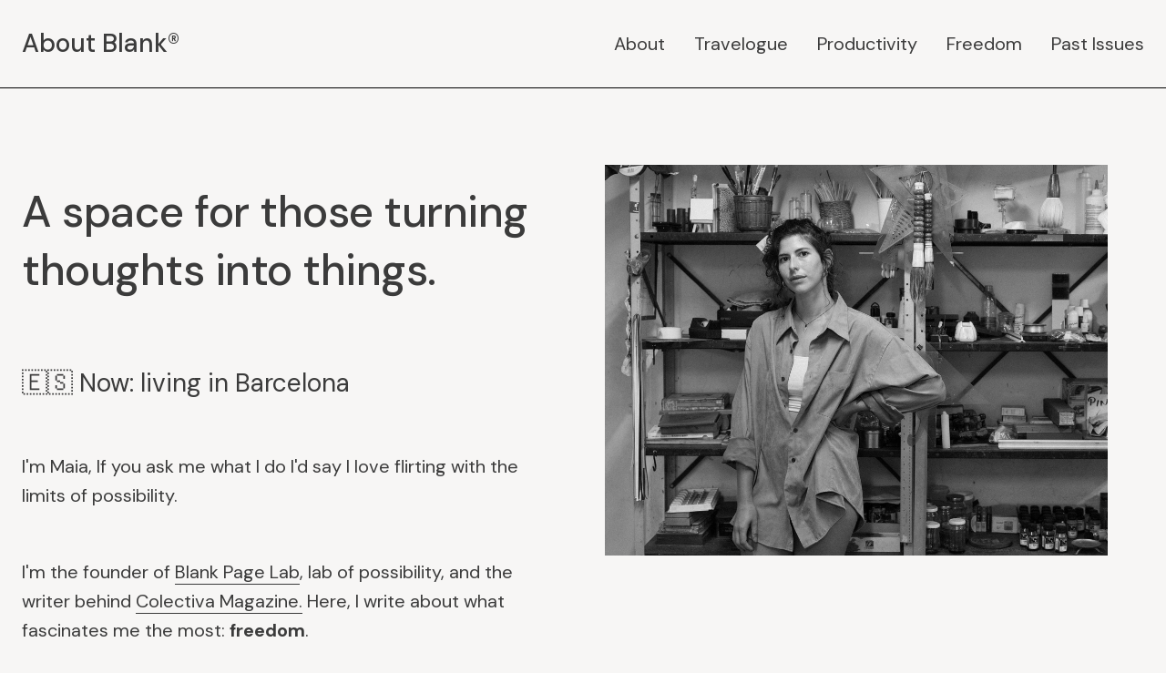

--- FILE ---
content_type: text/html; charset=utf-8
request_url: https://www.aboutblank.blog/
body_size: 13259
content:
<!doctype html>
<html lang='en'>

  <head>
  <meta charset='utf-8'>
  <title>About Blank® – by Maia Benaim</title>
  <meta name='viewport' content='width=device-width, initial-scale=1.0'>

  <link rel='preconnect' href='https://fonts.gstatic.com'>
<link rel='preconnect' href='https://fonts.gstatic.com' crossorigin>

<link rel='preload' as='style' href='https://fonts.googleapis.com/css2?family=DM+Sans:ital,wght@0,400;0,500;0,700;1,400;1,500;1,700&display=swap'>
<link rel='stylesheet' href='https://fonts.googleapis.com/css2?family=DM+Sans:ital,wght@0,400;0,500;0,700;1,400;1,500;1,700&display=swap' media='print' onload="this.media='all'">  <style>
@charset "UTF-8";/*! modern-normalize v1.1.0 | MIT License | https://github.com/sindresorhus/modern-normalize */*,::after,::before{box-sizing:border-box}html{-moz-tab-size:4;tab-size:4}html{line-height:1.15;-webkit-text-size-adjust:100%}body{margin:0}body{font-family:system-ui,-apple-system,'Segoe UI',Roboto,Helvetica,Arial,sans-serif,'Apple Color Emoji','Segoe UI Emoji'}hr{height:0;color:inherit}abbr[title]{text-decoration:underline dotted}b,strong{font-weight:bolder}code,kbd,pre,samp{font-family:ui-monospace,SFMono-Regular,Consolas,'Liberation Mono',Menlo,monospace;font-size:1em}small{font-size:80%}sub,sup{font-size:75%;line-height:0;position:relative;vertical-align:baseline}sub{bottom:-.25em}sup{top:-.5em}table{text-indent:0;border-color:inherit}button,input,optgroup,select,textarea{font-family:inherit;font-size:100%;line-height:1.15;margin:0}button,select{text-transform:none}[type=button],[type=reset],[type=submit],button{-webkit-appearance:button}::-moz-focus-inner{border-style:none;padding:0}:-moz-focusring{outline:1px dotted ButtonText}:-moz-ui-invalid{box-shadow:none}legend{padding:0}progress{vertical-align:baseline}::-webkit-inner-spin-button,::-webkit-outer-spin-button{height:auto}[type=search]{-webkit-appearance:textfield;outline-offset:-2px}::-webkit-search-decoration{-webkit-appearance:none}::-webkit-file-upload-button{-webkit-appearance:button;font:inherit}summary{display:list-item}:root{--space-2:2px;--space-4:4px;--space-8:8px;--space-12:12px;--space-16:16px;--space-20:20px;--space-24:24px;--space-32:32px;--space-40:40px;--space-48:48px;--space-56:56px;--space-64:64px;--space-80:80px;--space-96:96px;--space-128:128px}:root{--font-size-small:16px;--line-height-small:1.5;--font-size-base:20px;--line-height-base:1.6;--font-size-large:28px;--line-height-large:1.4285714286;--font-size-xLarge:48px;--line-height-xLarge:1.3333333333;--line-height-tight:1;--font-weight-normal:400;--font-weight-medium:500;--font-weight-bold:700;--font-letter-space:1.6px;--font-letter-space-negative:-.5px;--font-family:"DM Sans",-apple-system,BlinkMacSystemFont,"Segoe UI",Helvetica,Arial,sans-serif}:root{--grid-width:1280px;--grid-gap:var(--space-48);--grid-margin:var(--space-24)}:root{--border-width:.5px;--border-style:solid}:root{--border-radius:var(--space-4);--border-radius-pill:var(--space-40);--border-radius-circle:50%}:root{--focus-outline-size:var(--space-2);--focus-outline-style:solid;--focus-outline-offset:var(--space-2);--focus-outline-color:currentColor}:root{--ratio-1:1;--ratio-3x2:3/2;--ratio-16x9:16/9}:root{--motion-duration-slow:.5s;--motion-duration-fast:.25s}:root{--html-symbol-divider:"✺";--html-symbol-checkmark:"✓";--html-symbol-multiplication:"✕";--html-symbol-emDash:"—";--html-symbol-space:" "}:root{--content-width:708px;--content-flow:var(--space-32)}:root{--color-text-button:var(--color-text-primary);--color-border-button:var(--color-text-primary);--color-background-button:transparent;--color-text-button-hover:var(--color-background-primary);--color-background-button-hover:var(--color-text-primary)}:root{--color-headerCard-light:#FFF;--color-headerCard-dark:#000;--color-text-headerCardStyleLight:var(--color-headerCard-dark);--color-background-headerCardStyleLight:var(--color-headerCard-light);--color-text-button-headerCardStyleLight:var(--color-headerCard-dark);--color-border-button-headerCardStyleLight:var(--color-headerCard-dark);--color-background-button-headerCardStyleLight:var(--color-headerCard-light);--color-text-button-hover-headerCardStyleLight:var(--color-headerCard-light);--color-background-button-hover-headerCardStyleLight:var(--color-headerCard-dark);--color-text-headerCardStyleDark:var(--color-headerCard-light);--color-background-headerCardStyleDark:var(--color-headerCard-dark);--color-text-button-headerCardStyleDark:var(--color-headerCard-light);--color-border-button-headerCardStyleDark:var(--color-headerCard-light);--color-background-button-headerCardStyleDark:var(--color-headerCard-dark);--color-text-button-hover-headerCardStyleDark:var(--color-headerCard-dark);--color-background-button-hover-headerCardStyleDark:var(--color-headerCard-light);--color-text-headerCardStyleAccent:var(--color-headerCard-light);--color-background-headerCardStyleAccent:var(--ghost-accent-color);--color-text-button-headerCardStyleAccent:var(--color-headerCard-light);--color-border-button-headerCardStyleAccent:var(--color-headerCard-light);--color-background-button-headerCardStyleAccent:var(--ghost-accent-color);--color-text-button-hover-headerCardStyleAccent:var(--ghost-accent-color);--color-background-button-hover-headerCardStyleAccent:var(--color-headerCard-light);--color-text-headerCardStyleImage:var(--color-headerCard-light);--color-background-headerCardStyleImage:var(--color-headerCard-dark);--color-text-button-headerCardStyleImage:var(--color-headerCard-light);--color-border-button-headerCardStyleImage:var(--color-headerCard-light);--color-background-button-headerCardStyleImage:var(--color-headerCard-dark);--color-text-button-hover-headerCardStyleImage:var(--color-headerCard-dark);--color-background-button-hover-headerCardStyleImage:var(--color-headerCard-light)}code[class*=language-],pre[class*=language-]{color:#000;background:0 0;text-shadow:0 1px #fff;font-family:Consolas,Monaco,"Andale Mono","Ubuntu Mono",monospace;font-size:1em;text-align:left;white-space:pre;word-spacing:normal;word-break:normal;word-wrap:normal;line-height:1.5;-moz-tab-size:4;-o-tab-size:4;tab-size:4;-webkit-hyphens:none;-ms-hyphens:none;hyphens:none}code[class*=language-] ::-moz-selection,code[class*=language-]::-moz-selection,pre[class*=language-] ::-moz-selection,pre[class*=language-]::-moz-selection{text-shadow:none;background:#b3d4fc}code[class*=language-] ::-moz-selection,code[class*=language-]::-moz-selection,pre[class*=language-] ::-moz-selection,pre[class*=language-]::-moz-selection{text-shadow:none;background:#b3d4fc}code[class*=language-] ::selection,code[class*=language-]::selection,pre[class*=language-] ::selection,pre[class*=language-]::selection{text-shadow:none;background:#b3d4fc}@media print{code[class*=language-],pre[class*=language-]{text-shadow:none}}pre[class*=language-]{padding:1em;margin:.5em 0;overflow:auto}:not(pre)>code[class*=language-],pre[class*=language-]{background:#f5f2f0}:not(pre)>code[class*=language-]{padding:.1em;border-radius:.3em;white-space:normal}.token.cdata,.token.comment,.token.doctype,.token.prolog{color:#708090}.token.punctuation{color:#999}.token.namespace{opacity:.7}.token.boolean,.token.constant,.token.deleted,.token.number,.token.property,.token.symbol,.token.tag{color:#905}.token.attr-name,.token.builtin,.token.char,.token.inserted,.token.selector,.token.string{color:#690}.language-css .token.string,.style .token.string,.token.entity,.token.operator,.token.url{color:#9a6e3a;background:hsla(0,0%,100%,.5)}.token.atrule,.token.attr-value,.token.keyword{color:#07a}.token.class-name,.token.function{color:#dd4a68}.token.important,.token.regex,.token.variable{color:#e90}.token.bold,.token.important{font-weight:700}.token.italic{font-style:italic}.token.entity{cursor:help}body .fslightbox-image-wrap{display:block}body .fslightbox-container{font-family:var(--font-family);background:var(--color-background-primary)}body .fslightbox-nav{height:var(--space-48)}body .fslightbox-toolbar{right:var(--space-12)}body [data-fslightbox] img{cursor:zoom-in}body .fslightbox-invalid-file-wrapper{color:var(--color-text-secondary)}body .fslightbox-slide-number-container{left:var(--space-12);font-size:var(--font-size-small);color:var(--color-text-secondary)}body .fslightbox-slash{background:var(--color-text-secondary)}body .fslightbox-toolbar>.fslightbox-toolbar-button:first-child{display:none}body .fslightbox-svg-path{fill:var(--color-text-secondary)}body .fslightbox-toolbar{background:var(--color-background-primary)}body .fslightbox-toolbar:hover .fslightbox-svg-path{fill:var(--color-text-secondary)}body .fslightbox-slide-btn{background:var(--color-background-primary)}body .fslightbox-slide-btn-container{padding-left:var(--space-16)}body .fslightbox-slide-btn-container:hover .fslightbox-svg-path{fill:var(--color-text-secondary)}body .fslightbox-slide-btn-container-next{padding-right:var(--space-16)}:where(body,h1,h2,h3,h4,h5,h6,blockquote,p,pre,dl,dd,ol,ul,figure,hr,fieldset,legend){margin:0;padding:0}li>ol,li>ul{margin-bottom:0}table{border-collapse:collapse;border-spacing:0}:is(a,button,input,textarea,summary):focus-visible{outline:var(--focus-outline-size) var(--focus-outline-style) var(--focus-outline-color);outline-offset:var(--focus-outline-offset)}@media (prefers-reduced-motion:reduce){*{-webkit-animation:none;animation:none;transition:none}}.o-grid{margin:auto;display:grid;grid-gap:var(--grid-gap);max-width:var(--grid-width);padding:0 var(--grid-margin)}@media (min-width:40em){.o-grid--2-columns{grid-template-columns:repeat(2,minmax(0,1fr))}}@media (min-width:40em){.o-grid--3-columns{grid-template-columns:repeat(2,minmax(0,1fr))}}@media (min-width:64em){.o-grid--3-columns{grid-template-columns:repeat(3,minmax(0,1fr))}}@media (min-width:40em){.o-grid--4-columns{grid-template-columns:repeat(2,minmax(0,1fr))}}@media (min-width:64em){.o-grid--4-columns{grid-template-columns:repeat(4,minmax(0,1fr))}}.u-font-size-small{font-size:var(--font-size-small);line-height:var(--line-height-small)}.u-font-size-base{font-size:var(--font-size-base);line-height:var(--line-height-base)}.u-font-size-large{font-size:var(--font-size-large);line-height:var(--line-height-large)}.u-font-size-xLarge{font-size:var(--font-size-xLarge);line-height:var(--line-height-xLarge)}.u-font-weight-normal{font-weight:var(--font-weight-normal)}.u-font-weight-medium{font-weight:var(--font-weight-medium)}.u-font-weight-bold{font-weight:var(--font-weight-bold)}.kg-header-card-header,.u-font-heading{font-size:var(--font-size-large);line-height:var(--line-height-large);font-weight:var(--font-weight-medium)}@media (min-width:64em){.kg-header-card-header,.u-font-heading{font-size:var(--font-size-xLarge);line-height:var(--line-height-xLarge);letter-spacing:var(--font-letter-space-negative)}}.kg-header-card-subheader,.u-font-subHeading{font-size:var(--font-size-large);line-height:var(--line-height-large);font-weight:var(--font-weight-normal)}@media (min-width:64em){.kg-header-card-subheader,.u-font-subHeading{font-size:var(--font-size-large);line-height:var(--line-height-large)}}.u-font-uppercase{text-transform:uppercase}.u-font-letter-space{letter-spacing:var(--font-letter-space)}.u-link{background-image:linear-gradient(CurrentColor,CurrentColor);background-position:left bottom;background-repeat:no-repeat;background-size:100% var(--border-width)}.u-link:hover{background-size:0}.u-link:focus-visible{background-size:0}.u-align-auto{margin:auto}.u-align-center{text-align:center}.u-color-text-brand{color:var(--ghost-accent-color)}.u-color-text-secondary{color:var(--color-text-secondary)}.u-color-background-secondary{background-color:var(--color-background-secondary)}.u-drop-cap-large:first-letter,.u-drop-cap-small:first-letter{float:left;margin-top:13px;margin-right:var(--space-8)}.u-drop-cap-small::first-letter{font-size:60px;line-height:42px}.u-drop-cap-large::first-letter{font-size:106px;line-height:74px}.js-on .lazyload,.js-on .lazyloading{opacity:0}.js-on .lazyloaded{opacity:1;transition:opacity var(--motion-duration-slow) ease}.u-hidden{display:none}.u-block{display:block}.u-screenreader{position:absolute;width:1px;height:1px;padding:0;margin:-1px;overflow:hidden;clip:rect(0 0 0 0);border:0}.u-mt-8{margin-top:var(--space-8)}.u-mr-8{margin-right:var(--space-8)}.u-mt-16{margin-top:var(--space-16)}.u-p-32{padding:var(--space-32)}.u-plain-list{margin:0;padding:0;list-style:none}body,html{height:100%}body{font-family:var(--font-family);font-size:var(--font-size-base);line-height:var(--line-height-base);font-weight:var(--font-weight-normal);direction:ltr;color:var(--color-text-primary);background-color:var(--color-background-primary);-webkit-font-smoothing:antialiased;-moz-osx-font-smoothing:grayscale}a{color:inherit;text-decoration:none}dd,ol,ul{margin-left:var(--space-16)}img{height:auto;display:block;max-width:100%;font-style:italic}hr{line-height:var(--line-height-tight);border:0;height:auto;display:flex;justify-content:center}hr:before{color:var(--color-text-secondary);content:var(--html-symbol-divider)}:where(h1,h2,h3,strong){font-weight:var(--font-weight-medium)}:where(h1){font-size:var(--font-size-xLarge);line-height:var(--line-height-xLarge)}:where(h1)+h2,:where(h1)+h3{margin-top:var(--space-16)}:where(h2){font-size:var(--font-size-large);line-height:var(--line-height-large)}:where(h2)+h3{margin-top:var(--space-16)}:where(h3){font-size:var(--font-size-base);line-height:var(--line-height-base)}.kg-blockquote-alt,blockquote{font-size:var(--font-size-large);line-height:var(--line-height-large);font-weight:var(--font-weight-medium);padding:0;position:relative;quotes:"“" "”"}.kg-blockquote-alt:before,blockquote:before{content:open-quote;position:absolute;transform:translate3d(-100%,0,0)}li code,p code{padding:var(--space-4) var(--space-8);border-radius:var(--border-radius);border:var(--border-width) var(--border-style) var(--color-border);background-color:var(--color-background-secondary)}code,code[class*=language-]{font-size:var(--font-size-small);line-height:var(--line-height-small);text-shadow:none;color:var(--color-text-primary)}.kg-code-card,pre,pre[class*=language-]{width:100%;overflow-x:auto;border-radius:var(--border-radius)}pre,pre[class*=language-]{margin-bottom:0;margin-top:var(--content-flow);padding:var(--space-32);background-color:var(--color-background-secondary)}.kg-code-card pre{margin-top:0}.token.operator{background-color:transparent}input[type=color],input[type=date],input[type=datetime-local],input[type=datetime],input[type=email],input[type=month],input[type=number],input[type=password],input[type=search],input[type=tel],input[type=text],input[type=time],input[type=url],input[type=week],select,textarea{font-family:var(--font-family);font-size:var(--font-size-base);line-height:var(--line-height-tight);font-weight:var(--font-weight-normal);width:100%;display:block;border:none;color:var(--color-text-primary);padding:var(--space-16) var(--space-24);border-radius:var(--border-radius);background:0 0;box-shadow:inset 0 0 0 var(--space-2) var(--color-text-primary)}input[type=color]::-moz-placeholder,input[type=date]::-moz-placeholder,input[type=datetime-local]::-moz-placeholder,input[type=datetime]::-moz-placeholder,input[type=email]::-moz-placeholder,input[type=month]::-moz-placeholder,input[type=number]::-moz-placeholder,input[type=password]::-moz-placeholder,input[type=search]::-moz-placeholder,input[type=tel]::-moz-placeholder,input[type=text]::-moz-placeholder,input[type=time]::-moz-placeholder,input[type=url]::-moz-placeholder,input[type=week]::-moz-placeholder,select::-moz-placeholder,textarea::-moz-placeholder{opacity:1;color:var(--color-text-secondary)}input[type=color]:-ms-input-placeholder,input[type=date]:-ms-input-placeholder,input[type=datetime-local]:-ms-input-placeholder,input[type=datetime]:-ms-input-placeholder,input[type=email]:-ms-input-placeholder,input[type=month]:-ms-input-placeholder,input[type=number]:-ms-input-placeholder,input[type=password]:-ms-input-placeholder,input[type=search]:-ms-input-placeholder,input[type=tel]:-ms-input-placeholder,input[type=text]:-ms-input-placeholder,input[type=time]:-ms-input-placeholder,input[type=url]:-ms-input-placeholder,input[type=week]:-ms-input-placeholder,select:-ms-input-placeholder,textarea:-ms-input-placeholder{opacity:1;color:var(--color-text-secondary)}input[type=color]::placeholder,input[type=date]::placeholder,input[type=datetime-local]::placeholder,input[type=datetime]::placeholder,input[type=email]::placeholder,input[type=month]::placeholder,input[type=number]::placeholder,input[type=password]::placeholder,input[type=search]::placeholder,input[type=tel]::placeholder,input[type=text]::placeholder,input[type=time]::placeholder,input[type=url]::placeholder,input[type=week]::placeholder,select::placeholder,textarea::placeholder{opacity:1;color:var(--color-text-secondary)}table{font-size:var(--font-size-small);line-height:var(--line-height-small);width:100%;max-width:100%;background-color:var(--color-background-secondary)}table caption{padding:var(--space-16);border-style:var(--border-style);border-width:var(--border-width) var(--border-width) 0 var(--border-width);border-color:var(--color-border);background-color:var(--color-background-secondary)}table td,table th{text-align:left;padding:var(--space-16);white-space:nowrap;border:var(--border-width) var(--border-style) var(--color-border)}table tbody+tbody{border-top:var(--border-width) var(--border-style) var(--color-border)}.responsive-table{display:block;width:100%;overflow-x:auto;word-break:initial}:lang(ar) *{letter-spacing:initial}.c-skip{position:absolute;top:calc(var(--space-96) * -1);left:var(--space-32);padding:var(--space-4) var(--space-16);background-color:var(--color-background-primary)}.c-skip:focus{z-index:10;top:var(--space-32)}.c-header{padding:var(--space-32) 0;margin-bottom:var(--space-32);border-bottom:var(--border-width) var(--border-style) var(--color-border)}@media (min-width:64em){.c-header{margin-bottom:var(--space-64)}}.c-header__inner{display:flex;align-items:center;position:relative}.c-logo{margin-right:var(--space-32)}.c-logo__link{font-size:var(--font-size-large);line-height:var(--line-height-tight);font-weight:var(--font-weight-medium);display:block}.c-logo__img{max-height:var(--space-40)}@media (max-width:63.99em){.c-nav-wrap{display:flex;align-items:center;flex-direction:column;position:fixed;inset:0;z-index:10;width:100%;height:100vh;padding:var(--space-32) var(--grid-margin);background-color:var(--color-background-secondary);opacity:0;visibility:hidden;transform:scale(.96)}.c-nav-wrap.is-active{opacity:1;visibility:visible;transform:scale(1);transition:all var(--motion-duration-fast) cubic-bezier(.694,0,.335,1)}}@media (min-width:64em){.c-nav-wrap{display:block;flex:2;display:flex;align-items:center;justify-content:flex-end}}@media (max-width:63.99em){.c-nav{width:100%;padding-right:var(--space-40)}}@media (min-width:64em){.c-nav{display:flex;align-items:center;justify-content:flex-end}}@media (min-width:64em){.c-nav__item:not(:last-child){margin-right:var(--space-32)}}@media (max-width:63.99em){.c-nav__item{margin-bottom:var(--space-16)}}@media (max-width:63.99em){.c-nav__link{display:block}}.c-nav__link--current{background-image:linear-gradient(CurrentColor,CurrentColor);background-position:left bottom;background-repeat:no-repeat;background-size:100% var(--border-width)}.c-nav__link--current:hover{background-size:0}.c-nav__link--current:focus-visible{background-size:0}.home-template .c-nav__link--current:after{border-bottom-color:transparent}.c-nav__link:hover{background-image:linear-gradient(CurrentColor,CurrentColor);background-position:left bottom;background-repeat:no-repeat;background-size:100% var(--border-width)}.c-nav-toggle{position:absolute;right:0;z-index:10;height:var(--space-16);width:var(--space-24);cursor:pointer}@media (min-width:64em){.c-nav-toggle{display:none}}.c-nav-toggle__icon{position:absolute;left:0;height:1px;width:var(--space-24);background:var(--color-text-primary);cursor:pointer}.c-nav-toggle__icon:after,.c-nav-toggle__icon:before{content:"";display:block;height:100%;background-color:inherit}.c-nav-toggle__icon:before{transform:translateY(16px)}.c-nav-toggle__icon:after{transform:translateY(7px)}.c-nav-toggle--close .c-nav-toggle__icon{height:2px;background-color:transparent}.c-nav-toggle--close .c-nav-toggle__icon:after,.c-nav-toggle--close .c-nav-toggle__icon:before{position:relative;visibility:visible;background:var(--color-text-primary)}.c-nav-toggle--close .c-nav-toggle__icon:before{top:9px;transform:rotate(-45deg)}.c-nav-toggle--close .c-nav-toggle__icon:after{top:7px;transform:rotate(45deg)}.c-author__media{width:var(--space-96);height:var(--space-96);border-radius:var(--border-radius-circle);background-color:var(--color-background-secondary)}.c-author__image{-o-object-fit:cover;object-fit:cover;width:var(--space-96);height:var(--space-96);min-width:var(--space-96);border-radius:var(--border-radius-circle)}.c-btn,.c-content .kg-product-card .kg-product-card-button,.kg-btn,.kg-btn-accent,.kg-header-card-button{--focus-outline-offset:calc(var(--space-4) * -1);font-family:var(--font-family);font-size:var(--font-size-base);line-height:var(--line-height-tight);font-weight:var(--font-weight-normal);display:inline-block;height:auto;width:-webkit-fit-content;width:-moz-fit-content;width:fit-content;min-width:-webkit-fit-content;min-width:-moz-fit-content;min-width:fit-content;text-align:center;text-transform:initial;border:none;cursor:pointer;overflow:hidden;padding:var(--space-16) var(--space-24);border-radius:var(--border-radius);color:var(--color-text-button);background-color:var(--color-background-button);box-shadow:inset 0 0 0 var(--space-2) var(--color-border-button)}.c-btn:is(:hover,:active,:focus),.c-content .kg-product-card .kg-product-card-button:is(:hover,:active,:focus),.kg-btn-accent:is(:hover,:active,:focus),.kg-btn:is(:hover,:active,:focus),.kg-header-card-button:is(:hover,:active,:focus){color:var(--color-text-button-hover);background-color:var(--color-background-button-hover)}.c-btn--disabled{opacity:.5;cursor:not-allowed}.c-btn--full{width:100%}.c-btn--small{padding:var(--space-12) var(--space-16)}.c-btn--fit-content{width:-webkit-fit-content;width:-moz-fit-content;width:fit-content}.c-btn--loading,.c-btn.loading,.c-content .kg-product-card .c-subscribe-form .kg-product-card-button,.c-content .kg-product-card .loading.kg-product-card-button,.c-subscribe-form .c-btn,.c-subscribe-form .c-content .kg-product-card .kg-product-card-button,.c-subscribe-form .kg-btn,.c-subscribe-form .kg-btn-accent,.c-subscribe-form .kg-header-card-button,.loading.kg-btn,.loading.kg-btn-accent,.loading.kg-header-card-button{display:flex;align-items:center;justify-content:center}@-webkit-keyframes spin{0%{transform:rotate(0)}100%{transform:rotate(360deg)}}@keyframes spin{0%{transform:rotate(0)}100%{transform:rotate(360deg)}}.c-btn--loading:after,.c-btn.loading:after,.c-content .kg-product-card .c-subscribe-form .kg-product-card-button:after,.c-content .kg-product-card .loading.kg-product-card-button:after,.c-subscribe-form .c-btn:after,.c-subscribe-form .c-content .kg-product-card .kg-product-card-button:after,.c-subscribe-form .kg-btn-accent:after,.c-subscribe-form .kg-btn:after,.c-subscribe-form .kg-header-card-button:after,.loading.kg-btn-accent:after,.loading.kg-btn:after,.loading.kg-header-card-button:after{margin-left:var(--space-12);content:"";display:block;height:var(--space-16);width:var(--space-16);border-width:1px;border-style:var(--border-style);border-top-color:transparent;border-right-color:transparent;border-bottom-color:var(--color-text-primary);border-left-color:var(--color-text-primary);border-radius:var(--border-radius-circle);-webkit-animation:spin var(--motion-duration-slow) infinite linear;animation:spin var(--motion-duration-slow) infinite linear}.c-btn--loading:is(:hover,:active,:focus):after,.c-btn.loading:is(:hover,:active,:focus):after,.c-content .kg-product-card .c-subscribe-form .kg-product-card-button:is(:hover,:active,:focus):after,.c-content .kg-product-card .loading.kg-product-card-button:is(:hover,:active,:focus):after,.c-subscribe-form .c-btn:is(:hover,:active,:focus):after,.c-subscribe-form .c-content .kg-product-card .kg-product-card-button:is(:hover,:active,:focus):after,.c-subscribe-form .kg-btn-accent:is(:hover,:active,:focus):after,.c-subscribe-form .kg-btn:is(:hover,:active,:focus):after,.c-subscribe-form .kg-header-card-button:is(:hover,:active,:focus):after,.loading.kg-btn-accent:is(:hover,:active,:focus):after,.loading.kg-btn:is(:hover,:active,:focus):after,.loading.kg-header-card-button:is(:hover,:active,:focus):after{border-bottom-color:var(--color-background-primary);border-left-color:var(--color-background-primary)}.c-content{display:flex;align-items:center;flex-direction:column;margin:0 auto;padding:0 var(--grid-margin);max-width:var(--content-width)}.c-content--no-margin{padding:0}.c-content--no-margin :is(video,.kg-image,.kg-header-card,.kg-width-wide){width:100%}.c-content>*{min-width:100%}.c-content>*+*{margin-top:var(--content-flow)}.c-content :where(h1,h2,h3)+*{margin-top:calc(var(--content-flow)/ 2)}.c-content a:not([class]){background-image:linear-gradient(CurrentColor,CurrentColor);background-position:left bottom;background-repeat:no-repeat;background-size:100% var(--border-width)}.c-content a:not([class]):hover{background-size:0}.c-content a:not([class]):focus-visible{background-size:0}.c-content :where(hr){margin:var(--content-flow) 0}.c-content :where(hr)+*{margin-top:0}.c-content :is(dd,ol,ul){padding-left:var(--space-16);padding-right:var(--space-16)}.c-content .gh-post-upgrade-cta{display:none;visibility:hidden}.c-section{margin-top:var(--space-64);padding-top:var(--space-64);border-top:var(--border-width) var(--border-style) var(--color-border)}@media (min-width:64em){.c-section{margin-top:var(--space-96);padding-top:var(--space-96)}}.c-section-headline{display:flex;align-content:center;align-items:center;justify-content:space-between;margin-bottom:var(--space-32)}.c-section-headline__title{font-size:var(--font-size-large);line-height:var(--line-height-large);font-weight:var(--font-weight-normal);text-transform:uppercase;letter-spacing:var(--font-letter-space)}.c-page-header{margin-bottom:var(--space-32)}@media (min-width:64em){.c-page-header{margin-bottom:var(--space-64)}}.c-page-header__meta{display:flex;margin-top:var(--space-8)}.c-page-header__author{font-size:var(--font-size-small);line-height:var(--line-height-small);color:var(--color-text-secondary)}.c-page-header__author a{background-image:linear-gradient(CurrentColor,CurrentColor);background-position:left bottom;background-repeat:no-repeat;background-size:100% var(--border-width)}.c-page-header__author a:hover{background-size:0}.c-page-header__author a:focus-visible{background-size:0}.c-page-header__author:after{content:var(--html-symbol-space) var(--html-symbol-emDash) var(--html-symbol-space)}.c-page-header__date{font-size:var(--font-size-small);line-height:var(--line-height-small);color:var(--color-text-secondary)}.c-page-header__tags{font-size:var(--font-size-small);line-height:var(--line-height-small);margin-top:var(--space-16);color:var(--color-text-secondary)}.c-page-header__tags a{background-image:linear-gradient(CurrentColor,CurrentColor);background-position:left bottom;background-repeat:no-repeat;background-size:100% var(--border-width)}.c-page-header__tags a:hover{background-size:0}.c-page-header__tags a:focus-visible{background-size:0}.c-feature-image-figure{width:-webkit-fit-content;width:-moz-fit-content;width:fit-content;position:sticky;top:var(--space-96);align-self:start;background-color:var(--color-background-secondary)}@media (min-width:64em){.c-feature-image-figure{margin-left:auto}}.c-feature-image-caption{width:100%;padding-top:var(--space-8);color:var(--color-text-secondary);background-color:var(--color-background-primary);font-size:var(--font-size-small);line-height:var(--line-height-small)}.c-feature-image-caption a{background-image:linear-gradient(CurrentColor,CurrentColor);background-position:left bottom;background-repeat:no-repeat;background-size:100% var(--border-width)}.c-feature-image-caption a:hover{background-size:0}.c-feature-image-caption a:focus-visible{background-size:0}.c-subscribe-form .c-alert{display:none}.c-content .kg-product-card .c-subscribe-form .kg-product-card-button:after,.c-subscribe-form .c-btn:after,.c-subscribe-form .c-content .kg-product-card .kg-product-card-button:after,.c-subscribe-form .kg-btn-accent:after,.c-subscribe-form .kg-btn:after,.c-subscribe-form .kg-header-card-button:after{display:none}.c-content .kg-product-card .c-subscribe-form.loading .kg-product-card-button:after,.c-subscribe-form.loading .c-btn:after,.c-subscribe-form.loading .c-content .kg-product-card .kg-product-card-button:after,.c-subscribe-form.loading .kg-btn-accent:after,.c-subscribe-form.loading .kg-btn:after,.c-subscribe-form.loading .kg-header-card-button:after{display:block}.c-subscribe-form.error .c-alert--error,.c-subscribe-form.invalid .c-alert--invalid,.c-subscribe-form.success .c-alert--success{display:block}@media (min-width:40em){.c-form-group{display:flex}}@media (max-width:39.99em){.c-form-group__btn{width:100%}}@media (min-width:40em){.c-form-group__btn{flex:3;margin-left:var(--space-16)}}@media (max-width:39.99em){.c-form-group__input{margin-bottom:var(--space-16)}}.c-alert{font-size:var(--font-size-small);line-height:var(--line-height-small);margin-top:var(--space-16)}.c-alert:empty{display:none}.c-alert:before{font-weight:var(--font-weight-medium);margin-right:var(--space-8)}.c-alert--success:before{content:var(--html-symbol-checkmark)}.c-alert--error:before,.c-alert--invalid:before{content:var(--html-symbol-multiplication)}.c-footer{position:sticky;top:100vh;padding:var(--space-64) 0;margin-top:var(--space-64);background-color:var(--color-background-secondary)}@media (min-width:64em){.c-footer{padding:var(--space-96) 0;margin-top:var(--space-96)}}.c-footer>*+*{margin-top:var(--content-flow)}.c-footer-nav{display:flex;flex-wrap:wrap;justify-content:center;grid-gap:var(--space-24)}@media (min-width:64em){.c-footer-nav{grid-gap:var(--space-32)}}.c-footer-nav li:not(:last-child){margin:0}.c-footer-nav a{background-image:linear-gradient(CurrentColor,CurrentColor);background-position:left bottom;background-repeat:no-repeat;background-size:100% var(--border-width)}.c-footer-nav a:hover{background-size:0}.c-footer-nav a:focus-visible{background-size:0}.c-footer-copy{text-align:center;color:var(--color-text-secondary)}.c-footer-copy a{background-image:linear-gradient(CurrentColor,CurrentColor);background-position:left bottom;background-repeat:no-repeat;background-size:100% var(--border-width)}.c-footer-copy a:hover{background-size:0}.c-footer-copy a:focus-visible{background-size:0}.c-card-post{display:block;padding:var(--space-24);border-radius:var(--space-32);border:var(--border-width) var(--border-style) var(--color-border)}@media (min-width:64em){.c-card-post.large{padding:var(--space-32)}}.c-card-post__media{display:block;position:relative;border-radius:var(--space-16);margin-bottom:var(--space-16);aspect-ratio:var(--ratio-3x2);background-color:var(--color-background-secondary)}.c-card-post__image{position:absolute;inset:0;width:100%;height:100%;-o-object-fit:cover;object-fit:cover;border-radius:var(--space-16)}.c-card-post__meta{display:flex;margin-bottom:var(--space-8)}.c-card-post__tag{font-size:var(--font-size-small);line-height:var(--line-height-small);color:var(--color-text-secondary)}.c-card-post__tag:after{content:var(--html-symbol-space) var(--html-symbol-emDash) var(--html-symbol-space)}.c-card-post__date{font-size:var(--font-size-small);line-height:var(--line-height-small);color:var(--color-text-secondary)}.c-card-post__title{font-size:var(--font-size-base);line-height:var(--line-height-base);font-weight:var(--font-weight-medium)}@media (min-width:64em){.c-card-post__title.large{font-size:var(--font-size-large);line-height:var(--line-height-large)}}.c-card-post:hover{background-color:var(--color-background-secondary)}.c-card-post:hover .c-card-post__media{opacity:.9;transition:opacity var(--motion-duration-fast) linear}.c-card-highlight{display:block;text-align:center;padding:var(--space-32);border-radius:var(--space-32);border:var(--border-width) var(--border-style) var(--color-border)}.c-card-highlight__icon{font-size:var(--font-size-xLarge);line-height:var(--line-height-tight);display:block;margin-bottom:var(--space-16);color:var(--ghost-accent-color)}.c-card-highlight__title{font-size:var(--font-size-base);line-height:var(--line-height-base)}.c-card-highlight__description{font-size:var(--font-size-small);line-height:var(--line-height-small)}.c-card-highlight:hover{color:var(--color-text-primary);background-color:var(--color-background-secondary)}.c-card-highlight:hover .c-card-highlight__icon{color:var(--ghost-accent-color)}.kg-card figcaption{width:100%;padding-top:var(--space-8);color:var(--color-text-secondary);background-color:var(--color-background-primary);font-size:var(--font-size-small);line-height:var(--line-height-small)}.kg-card figcaption a{background-image:linear-gradient(CurrentColor,CurrentColor);background-position:left bottom;background-repeat:no-repeat;background-size:100% var(--border-width)}.kg-card figcaption a:hover{background-size:0}.kg-card figcaption a:focus-visible{background-size:0}.kg-width-wide{width:100%}@media (min-width:40em){.kg-width-wide{width:calc(100vw - calc(var(--grid-margin) * 2));max-width:calc(var(--grid-width) - calc(var(--grid-margin) * 2))}}.kg-width-full figcaption{padding-left:var(--space-16)}.kg-width-full :is(video,.kg-image){max-width:100vw}.c-content .kg-toggle-card{padding:0;border-radius:var(--border-radius);background-color:var(--color-background-secondary);box-shadow:inset 0 0 0 var(--border-width) var(--color-border)}.c-content .kg-toggle-card .kg-toggle-heading{align-items:center;padding:var(--space-32)}.c-content .kg-toggle-card h4.kg-toggle-heading-text{font-size:var(--font-size-base);line-height:var(--line-height-base);font-weight:var(--font-weight-bold)}.c-content .kg-toggle-card .kg-toggle-card-icon{margin-top:0}.c-content .kg-toggle-card .kg-toggle-heading svg{color:var(--color-text-primary)}.c-content .kg-toggle-card[data-kg-toggle-state=open] .kg-toggle-content{padding:0 var(--space-32) var(--space-32) var(--space-32)}.c-content .kg-toggle-card[data-kg-toggle-state] .kg-toggle-content{transition:none}.c-content .kg-toggle-card[data-kg-toggle-state] .kg-toggle-content p{font-size:var(--font-size-base);line-height:var(--line-height-base);margin-top:0}.c-content .kg-toggle-card[data-kg-toggle-state] .kg-toggle-content p+p{margin-top:var(--space-16)}.kg-image{margin:auto}.kg-image-card{min-width:-webkit-min-content;min-width:-moz-min-content;min-width:min-content;background-color:var(--color-background-secondary)}.kg-gallery-container{display:flex;flex-direction:column}.kg-gallery-row{display:flex;flex-direction:row;justify-content:center}.kg-gallery-row:not(:first-of-type){margin-top:var(--content-flow)}.kg-gallery-image{background-color:var(--color-background-secondary)}.kg-gallery-image:not(:first-of-type){margin-left:var(--content-flow)}.kg-gallery-image img{width:100%;height:100%}.kg-embed-card{display:flex;align-items:center;flex-direction:column}.kg-embed-card iframe{width:100%;height:100%;aspect-ratio:var(--ratio-16x9)}.c-content .kg-nft-card{border-bottom-left-radius:var(--border-radius);border-bottom-right-radius:var(--border-radius)}.c-content .kg-nft-card a.kg-nft-card-container{font-family:var(--font-family);font-size:var(--font-size-small);line-height:var(--line-height-small);font-weight:var(--font-weight-normal);max-width:100%;color:var(--color-text-primary);box-shadow:inset 0 0 0 var(--border-width) var(--color-border)}.c-content .kg-ntf-image-container{background-color:var(--color-background-secondary)}.c-content .kg-nft-image{aspect-ratio:var(--ratio-3x2);border-top-left-radius:var(--border-radius);border-top-right-radius:var(--border-radius)}.c-content .kg-nft-metadata{padding:var(--space-32)}.c-content .kg-nft-header h4.kg-nft-title{font-size:var(--font-size-base);line-height:var(--line-height-base);font-weight:var(--font-weight-bold);color:var(--color-text-primary)}.c-content .kg-nft-creator{margin:var(--space-8) 0 0}.c-content .kg-nft-creator span{font-weight:var(--font-weight-medium);color:var(--color-text-primary)}.c-content .kg-nft-creator{color:var(--color-text-secondary)}.c-content .kg-nft-card p.kg-nft-description{color:var(--color-text-primary)}.c-content .kg-nft-creator{font-size:var(--font-size-small);line-height:var(--line-height-small)}.c-content .kg-nft-card p.kg-nft-description{font-size:var(--font-size-base);line-height:var(--line-height-base)}.c-content .kg-audio-card{padding:var(--space-32);border-radius:var(--border-radius);box-shadow:inset 0 0 0 var(--border-width) var(--color-border)}@media (max-width:39.99em){.c-content .kg-audio-card{flex-wrap:wrap}}.c-content .kg-audio-title{font-size:var(--font-size-base);line-height:var(--line-height-base);font-weight:var(--font-weight-bold)}.c-content .kg-audio-player *{font-size:var(--font-size-small);line-height:var(--line-height-small)}@media (max-width:63.99em){.c-content .kg-audio-seek-slider{display:none}}.c-content .kg-audio-time{color:var(--color-text-secondary)}.c-content .kg-audio-thumbnail{width:var(--space-96);min-width:var(--space-96);margin:0 var(--space-8) 0 0;border-radius:var(--border-radius)}.c-content .kg-video-player *{font-size:var(--font-size-small);line-height:var(--line-height-small)}.c-content .kg-file-card a.kg-file-card-container{border:0;transition:none;padding:var(--space-32);border-radius:var(--border-radius);box-shadow:inset 0 0 0 var(--border-width) var(--color-border)}.c-content .kg-file-card a.kg-file-card-container:hover{border:0;box-shadow:inset 0 0 0 var(--space-2) var(--color-border)}.c-content .kg-file-card .kg-file-card-contents{margin:0;margin-right:var(--space-8)}.c-content .kg-file-card .kg-file-card-contents>*+*{margin-top:var(--space-4)}.c-content .kg-file-card .kg-file-card-title{font-size:var(--font-size-base);line-height:var(--line-height-base);font-weight:var(--font-weight-bold)}.c-content .kg-file-card :is(.kg-file-card-caption,.kg-file-card-metadata,.kg-file-card-filename,.kg-file-card-filesize){font-size:var(--font-size-small);line-height:var(--line-height-small);font-weight:var(--font-weight-normal)}.c-content .kg-file-card :is(.kg-file-card-caption,.kg-file-card-filesize){opacity:1}.c-content .kg-file-card .kg-file-card-metadata{color:var(--color-text-secondary)}.c-content .kg-file-card .kg-file-card-icon svg{color:var(--color-text-primary)}.twitter-tweet{margin-top:0!important;margin-bottom:0!important;overflow:hidden;width:100%}.kg-button-card{display:flex}.kg-button-card.kg-align-center{justify-content:center}.kg-button-card.kg-align-left{justify-content:start}.c-content .kg-callout-card{padding:var(--space-32);border-radius:var(--border-radius)}.c-content .kg-callout-card+.kg-callout-card{margin-top:var(--content-flow)}.c-content .kg-callout-card div.kg-callout-emoji{font-size:var(--font-size-base);line-height:var(--line-height-base);padding-right:var(--space-16)}.c-content .kg-callout-card .kg-callout-text{font-size:var(--font-size-base);line-height:var(--line-height-base)}.c-content .kg-callout-card-white{box-shadow:inset 0 0 0 var(--border-width) var(--color-border)}.c-content .kg-product-card .kg-product-card-container{padding:var(--space-32);border-radius:var(--border-radius);box-shadow:inset 0 0 0 var(--border-width) var(--color-border)}.c-content .kg-product-card h4.kg-product-card-title{font-size:var(--font-size-base);line-height:var(--line-height-base);font-weight:var(--font-weight-bold)}.c-content .kg-product-card .kg-product-card-rating-star{text-align:right;width:var(--space-24);height:var(--space-32)}.c-content .kg-product-card .kg-product-card-description *{font-family:var(--font-family);opacity:1}.c-content .kg-product-card .kg-product-card-button{width:100%}.kg-header-card{width:100vw;display:flex;flex-direction:column;align-items:center;justify-content:center;text-align:center}.kg-header-card+.kg-header-card{margin-top:0}.kg-header-card>*{max-width:var(--content-width)}.kg-header-card :is(.kg-header-card-header,.kg-header-card-subheader){padding-left:var(--grid-margin);padding-right:var(--grid-margin)}.kg-header-card :is(.kg-header-card-button){margin-left:var(--grid-margin);margin-right:var(--grid-margin)}.kg-header-card-subheader{margin-top:var(--space-16)}.kg-header-card-button{margin-top:var(--space-32)}.kg-size-small{padding:var(--space-64) 0}.kg-size-medium{padding:var(--space-96) 0}.kg-size-large{padding:var(--space-128) 0}.kg-style-light{--color-text-button:var(--color-text-button-headerCardStyleLight);--color-border-button:var(--color-border-button-headerCardStyleLight);--color-background-button:var(--color-background-button-headerCardStyleLight);--color-text-button-hover:var(--color-text-button-hover-headerCardStyleLight);--color-background-button-hover:var(--color-background-button-hover-headerCardStyleLight);color:var(--color-text-headerCardStyleLight);background-color:var(--color-background-headerCardStyleLight)}.kg-style-dark{--color-text-button:var(--color-text-button-headerCardStyleDark);--color-border-button:var(--color-border-button-headerCardStyleDark);--color-background-button:var(--color-background-button-headerCardStyleDark);--color-text-button-hover:var(--color-text-button-hover-headerCardStyleDark);--color-background-button-hover:var(--color-background-button-hover-headerCardStyleDark);color:var(--color-text-headerCardStyleDark);background-color:var(--color-background-headerCardStyleDark)}.kg-style-accent{--color-text-button:var(--color-text-button-headerCardStyleAccent);--color-border-button:var(--color-border-button-headerCardStyleAccent);--color-background-button:var(--color-background-button-headerCardStyleAccent);--color-text-button-hover:var(--color-text-button-hover-headerCardStyleAccent);--color-background-button-hover:var(--color-background-button-hover-headerCardStyleAccent);color:var(--color-text-headerCardStyleAccent);background-color:var(--color-background-headerCardStyleAccent)}.kg-style-image{--color-text-button:var(--color-text-button-headerCardStyleImage);--color-border-button:var(--color-border-button-headerCardStyleImage);--color-background-button:var(--color-background-button-headerCardStyleImage);--color-text-button-hover:var(--color-text-button-hover-headerCardStyleImage);--color-background-button-hover:var(--color-background-button-hover-headerCardStyleImage);color:var(--color-text-headerCardStyleImage);background-color:var(--color-background-headerCardStyleImage);background-size:cover;background-position:center;position:relative}.kg-style-image:before{position:absolute;content:"";inset:0;background:linear-gradient(0,transparent,rgba(0,0,0,.5))}.kg-style-image *{z-index:1}.kg-bookmark-card{width:100%}.kg-bookmark-container{display:flex;min-height:144px;text-decoration:none;color:var(--color-text-primary);border-radius:var(--border-radius);box-shadow:inset 0 0 0 var(--border-width) var(--color-border)}.kg-bookmark-container:hover .kg-bookmark-title{text-decoration:underline}.kg-bookmark-content{display:flex;flex-grow:1;flex-direction:column;align-items:flex-start;justify-content:flex-start;padding:var(--space-24)}@media (min-width:64em){.kg-bookmark-content{padding:var(--space-32)}}.kg-bookmark-title{font-size:var(--font-size-small);line-height:var(--line-height-small);font-weight:var(--font-weight-medium)}.kg-bookmark-description{font-size:var(--font-size-small);line-height:var(--line-height-small);margin-top:var(--space-4);max-height:var(--space-48);overflow-y:hidden;display:-webkit-box;-webkit-line-clamp:2;-webkit-box-orient:vertical}.kg-bookmark-metadata{font-size:var(--font-size-small);line-height:var(--line-height-small);display:flex;flex-wrap:wrap;align-items:center;margin-top:var(--space-8);color:var(--color-text-secondary)}.kg-bookmark-icon{width:var(--space-24);height:var(--space-24);margin-right:var(--space-8);border-radius:var(--border-radius-circle)}.kg-bookmark-author{color:var(--color-text-secondary)}.kg-bookmark-publisher{overflow:hidden;text-overflow:ellipsis;white-space:nowrap;max-width:240px}.kg-bookmark-publisher:before{content:"•";margin:0 var(--space-8)}.kg-bookmark-thumbnail{position:relative;min-width:33%;max-height:100%}.kg-bookmark-thumbnail img{position:absolute;inset:0;width:100%;height:100%;-o-object-fit:cover;object-fit:cover}@media (max-width:39.99em){.kg-bookmark-thumbnail img{border-top-left-radius:var(--border-radius);border-top-right-radius:var(--border-radius)}}@media (min-width:40em){.kg-bookmark-thumbnail img{border-top-right-radius:var(--border-radius);border-bottom-right-radius:var(--border-radius)}}@media (max-width:39.99em){.kg-bookmark-container{flex-direction:column}.kg-bookmark-thumbnail{order:1;width:100%;min-height:160px}.kg-bookmark-content{order:2}}.kg-blockquote-alt{text-align:center;font-style:italic}
</style>  <style>
  :root {
    --color-text-primary: #3b3b3b;
    --color-text-secondary: #000000;
    --color-border: #000000;
    --color-background-primary: #f7f6f5;
    --color-background-secondary: #FFFFFF;
  }
</style>
  <script>
    var pagination_next_page_number       = '',
        pagination_available_pages_number = '',
        pagination_loading_text           = 'Loading',
        pagination_more_posts_text        = 'Load More';

    document.documentElement.className = 'js-on';
  </script>

  <meta name="description" content="Conversations around creating your own life intentionally, instead of letting life create you. For and by: those embodying a freedom-based vision.">
    <link rel="icon" href="https://www.aboutblank.blog/content/images/size/w256h256/2023/02/Asset-2-1.png" type="image/png">
    <link rel="canonical" href="https://www.aboutblank.blog/">
    <meta name="referrer" content="no-referrer-when-downgrade">
    
    <meta property="og:site_name" content="About Blank®">
    <meta property="og:type" content="website">
    <meta property="og:title" content="About Blank®">
    <meta property="og:description" content="Conversations around creating your own life intentionally, instead of letting life create you. For and by: those embodying a freedom-based vision.">
    <meta property="og:url" content="https://www.aboutblank.blog/">
    <meta property="article:modified_time" content="2024-11-08T10:42:53.000Z">
    <meta name="twitter:card" content="summary_large_image">
    <meta name="twitter:title" content="About Blank®">
    <meta name="twitter:description" content="Conversations around creating your own life intentionally, instead of letting life create you. For and by: those embodying a freedom-based vision.">
    <meta name="twitter:url" content="https://www.aboutblank.blog/">
    <meta name="twitter:image" content="https://www.aboutblank.blog/content/images/size/w1200/2022/05/aboutblank_banner-2.png">
    <meta name="twitter:label1" content="Written by">
    <meta name="twitter:data1" content="maia benaim">
    
    <script type="application/ld+json">
{
    "@context": "https://schema.org",
    "@type": "Article",
    "publisher": {
        "@type": "Organization",
        "name": "About Blank®",
        "url": "https://www.aboutblank.blog/",
        "logo": {
            "@type": "ImageObject",
            "url": "https://www.aboutblank.blog/content/images/size/w256h256/2023/02/Asset-2-1.png",
            "width": 60,
            "height": 60
        }
    },
    "author": {
        "@type": "Person",
        "name": "maia benaim",
        "sameAs": []
    },
    "headline": "About Blank® – by Maia Benaim",
    "url": "https://www.aboutblank.blog/",
    "dateModified": "2024-11-08T10:42:53.000Z",
    "description": "🇪🇸 Now: living in Barcelona",
    "mainEntityOfPage": "https://www.aboutblank.blog/"
}
    </script>

    <meta name="generator" content="Ghost 6.13">
    <link rel="alternate" type="application/rss+xml" title="About Blank®" href="https://www.aboutblank.blog/blog/rss/">
    <script defer src="https://cdn.jsdelivr.net/ghost/portal@~2.56/umd/portal.min.js" data-i18n="true" data-ghost="https://www.aboutblank.blog/" data-key="5f6d1ea6944acfcc055c418824" data-api="https://aboutblank.ghost.io/ghost/api/content/" data-locale="en" crossorigin="anonymous"></script><style id="gh-members-styles">.gh-post-upgrade-cta-content,
.gh-post-upgrade-cta {
    display: flex;
    flex-direction: column;
    align-items: center;
    font-family: -apple-system, BlinkMacSystemFont, 'Segoe UI', Roboto, Oxygen, Ubuntu, Cantarell, 'Open Sans', 'Helvetica Neue', sans-serif;
    text-align: center;
    width: 100%;
    color: #ffffff;
    font-size: 16px;
}

.gh-post-upgrade-cta-content {
    border-radius: 8px;
    padding: 40px 4vw;
}

.gh-post-upgrade-cta h2 {
    color: #ffffff;
    font-size: 28px;
    letter-spacing: -0.2px;
    margin: 0;
    padding: 0;
}

.gh-post-upgrade-cta p {
    margin: 20px 0 0;
    padding: 0;
}

.gh-post-upgrade-cta small {
    font-size: 16px;
    letter-spacing: -0.2px;
}

.gh-post-upgrade-cta a {
    color: #ffffff;
    cursor: pointer;
    font-weight: 500;
    box-shadow: none;
    text-decoration: underline;
}

.gh-post-upgrade-cta a:hover {
    color: #ffffff;
    opacity: 0.8;
    box-shadow: none;
    text-decoration: underline;
}

.gh-post-upgrade-cta a.gh-btn {
    display: block;
    background: #ffffff;
    text-decoration: none;
    margin: 28px 0 0;
    padding: 8px 18px;
    border-radius: 4px;
    font-size: 16px;
    font-weight: 600;
}

.gh-post-upgrade-cta a.gh-btn:hover {
    opacity: 0.92;
}</style><script async src="https://js.stripe.com/v3/"></script>
    <script defer src="https://cdn.jsdelivr.net/ghost/sodo-search@~1.8/umd/sodo-search.min.js" data-key="5f6d1ea6944acfcc055c418824" data-styles="https://cdn.jsdelivr.net/ghost/sodo-search@~1.8/umd/main.css" data-sodo-search="https://aboutblank.ghost.io/" data-locale="en" crossorigin="anonymous"></script>
    
    <link href="https://www.aboutblank.blog/webmentions/receive/" rel="webmention">
    <script defer src="/public/cards.min.js?v=71050f6ca2"></script>
    <link rel="stylesheet" type="text/css" href="/public/cards.min.css?v=71050f6ca2">
    <script defer src="/public/comment-counts.min.js?v=71050f6ca2" data-ghost-comments-counts-api="https://www.aboutblank.blog/members/api/comments/counts/"></script>
    <script defer src="/public/member-attribution.min.js?v=71050f6ca2"></script>
    <script defer src="/public/ghost-stats.min.js?v=71050f6ca2" data-stringify-payload="false" data-datasource="analytics_events" data-storage="localStorage" data-host="https://www.aboutblank.blog/.ghost/analytics/api/v1/page_hit"  tb_site_uuid="ae2690f1-52a4-4640-8c17-5314dad5058e" tb_post_uuid="bccb9890-ea9f-4002-a8dd-568f92156cb8" tb_post_type="page" tb_member_uuid="undefined" tb_member_status="undefined"></script><style>:root {--ghost-accent-color: #adb0ff;}</style>
    <!-- Global site tag (gtag.js) - Google Analytics -->
<script async src="https://www.googletagmanager.com/gtag/js?id=G-Y41MMVJCXY"></script>
<script>
  window.dataLayer = window.dataLayer || [];
  function gtag(){dataLayer.push(arguments);}
  gtag('js', new Date());

  gtag('config', 'G-Y41MMVJCXY');
</script>
</head>
  <body class='home-template'>
    <header class='c-header'>
  <a href='#main' class='c-skip'>Skip to content</a>
  <div class='o-grid'>
    <div class='c-header__inner'>
      <div class='c-logo'>
          <a class='c-logo__link' href='https://www.aboutblank.blog'>About Blank®</a>
      </div>

      <div class='c-nav-wrap'>
        <ul class='c-nav u-plain-list'>
            <li class='c-nav__item'>
    <a href='https://www.aboutblank.blog/about/' class='c-nav__link '>About</a>
  </li>
  <li class='c-nav__item'>
    <a href='https://www.aboutblank.blog/tag/travelogue/' class='c-nav__link '>Travelogue</a>
  </li>
  <li class='c-nav__item'>
    <a href='https://www.aboutblank.blog/tag/productivity/' class='c-nav__link '>Productivity</a>
  </li>
  <li class='c-nav__item'>
    <a href='https://www.aboutblank.blog/tag/freedom/' class='c-nav__link '>Freedom</a>
  </li>
  <li class='c-nav__item'>
    <a href='https://www.aboutblank.blog/tag/pastissues/' class='c-nav__link '>Past Issues</a>
  </li>

        </ul>
      </div>

      <div class='js-nav-toggle c-nav-toggle'>
        <span class='c-nav-toggle__icon'></span>
      </div>
    </div>
  </div>
</header>
    <main id='main'>
      



  <div class='o-grid o-grid--2-columns'>
    <article class='c-content c-content--home c-content--no-margin'>
      <h1 class='u-font-heading'>A space for those turning thoughts into things.</h1>
      <h2 class='u-font-subHeading'>🇪🇸 Now: living in Barcelona</h2>
      <p>I'm Maia, If you ask me what I do I'd say I love flirting with the limits of possibility. </p><p>I'm the founder of <a href="https://www.blankpagelab.io/?ref=aboutblank.blog">Blank Page Lab</a>, lab of possibility, and the writer behind <a href="https://colectivamagazine.com/subscribe?ref=aboutblank.blog">Colectiva Magazine.</a> Here, I write about what fascinates me the most: <strong>freedom</strong>. </p><p>My newsletter is about creating your own life intentionally, instead of letting life create you. <strong>Join the playground.</strong></p>

        <div class='c-subscribe'>
  <form data-members-form='signup' class='c-subscribe-form is-membership'>
    <div class='c-form-group'>
      <label for='homepage-newsletter-form' class='u-screenreader'>Email address</label>
      <input type='email' name='email' class='c-form-group__input' id='homepage-newsletter-form' placeholder='Email address' required data-members-email>
      <button type='submit' value='Subscribe' class='c-btn c-form-group__btn'>Subscribe</button>
    </div>

    <div class='c-alert c-alert--success'>Please check your inbox and click the link to confirm your subscription.</div>
    <div class='c-alert c-alert--invalid'>Please enter a valid email address.</div>
    <div class='c-alert c-alert--error'>An error occurred, please try again later.</div>
  </form>
</div>    </article>

      <figure class='c-feature-image-figure'>
        <img
          alt=""
          class='c-feature-image lazyload'
          data-src='/content/images/size/w1054/2023/02/Screen-Shot-2023-02-23-at-11.22.34-AM.png'
        >
      </figure>
  </div>


  <div class='c-section c-section--highlights'>
    <div class='o-grid o-grid--4-columns'>

      <a href='https://www.blankpagelab.io/' class='c-card-highlight'>
        <div class='c-card-highlight__head'>
          <span class='c-card-highlight__icon'>✌︎</span>
          <h3 class='c-card-highlight__title'>Blank Page Lab</h3>
        </div>
        <p class='c-card-highlight__description'>My design and branding studio</p>
      </a>


      <a href='https://view.flodesk.com/pages/639aea55af43c3271a9bf652' class='c-card-highlight'>
        <div class='c-card-highlight__head'>
          <span class='c-card-highlight__icon'>✎</span>
          <h3 class='c-card-highlight__title'>Colectiva Magazine</h3>
        </div>
        <p class='c-card-highlight__description'>My editorial publication about self-eploration practices</p>
      </a>


      <a href='https://open.spotify.com/user/22r6c3xr5tztqzwawdknkbciq?si=ca2d73a4cafd4143' class='c-card-highlight'>
        <div class='c-card-highlight__head'>
          <span class='c-card-highlight__icon'>☻</span>
          <h3 class='c-card-highlight__title'>Spotify</h3>
        </div>
        <p class='c-card-highlight__description'>I spend ALL DAY making playlists, here's my profile</p>
      </a>


      <a href='https://www.blankpagelab.io/contact' class='c-card-highlight'>
        <div class='c-card-highlight__head'>
          <span class='c-card-highlight__icon'>♥</span>
          <h3 class='c-card-highlight__title'>Start your Project</h3>
        </div>
        <p class='c-card-highlight__description'>Schedule a 1:1 clarity call with me</p>
      </a>

    </div>
  </div>


    <div class='c-section c-section--featured-posts'>

      <div class='o-grid'>
        <div class='c-section-headline'>
          <h2 class='c-section-headline__title'>Featured Posts</h2>
        </div>
      </div>

      <div class='o-grid o-grid--2-columns'>
          <div class='js-card c-card-post post tag-travelogue tag-freedom featured large '>
    <a href='/delusioning-away/' class='c-card-post__media'>
      <img
        class='c-card-post__image lazyload'
        alt="꩜ Delusioning away ⇝ back to Island Energy"
        data-src='/content/images/size/w1054/2023/09/luxor_4-1.png'
      >
    </a>

  <div class='c-card-post__meta'>
    <div class='c-card-post__tag'><a href="/tag/travelogue/">Travelogue</a></div>
    <time class='c-card-post__date' datetime='2023-09-08'>Sep 8, 2023</time>
  </div>

  <h3 class='c-card-post__title large'><a href='/delusioning-away/'>꩜ Delusioning away ⇝ back to Island Energy</a></h3>
</div>          <div class='js-card c-card-post post tag-pastissues featured large '>
    <a href='/how-would-your-life-change-if-you-started-trusting-yourself/' class='c-card-post__media'>
      <img
        class='c-card-post__image lazyload'
        alt="🧩 How would your life change if you started trusting yourself?"
        data-src='/content/images/size/w1054/2023/05/banner-about-blank-17.png'
      >
    </a>

  <div class='c-card-post__meta'>
    <div class='c-card-post__tag'><a href="/tag/pastissues/">Past Issues</a></div>
    <time class='c-card-post__date' datetime='2023-05-17'>May 17, 2023</time>
  </div>

  <h3 class='c-card-post__title large'><a href='/how-would-your-life-change-if-you-started-trusting-yourself/'>🧩 How would your life change if you started trusting yourself?</a></h3>
</div>          <div class='js-card c-card-post post tag-pastissues featured large '>
    <a href='/the-important-but-not-urgent/' class='c-card-post__media'>
      <img
        class='c-card-post__image lazyload'
        alt="The important, but not urgent things in your life."
        data-src='/content/images/size/w1054/2023/02/tumblr_cf127556e734a4e54b7f4308168351a3_d69d2edc_1280-2.jpg'
      >
    </a>

  <div class='c-card-post__meta'>
    <div class='c-card-post__tag'><a href="/tag/pastissues/">Past Issues</a></div>
    <time class='c-card-post__date' datetime='2023-02-22'>Feb 22, 2023</time>
  </div>

  <h3 class='c-card-post__title large'><a href='/the-important-but-not-urgent/'>The important, but not urgent things in your life.</a></h3>
</div>          <div class='js-card c-card-post post tag-pastissues featured large '>
    <a href='/purpose/' class='c-card-post__media'>
      <img
        class='c-card-post__image lazyload'
        alt="Purpose &gt; expectations: New Year&#x27;s Resolutions suck – do this instead."
        data-src='/content/images/size/w1054/2023/01/Screenshot-2022-12-30-at-10.12.38-PM.png'
      >
    </a>

  <div class='c-card-post__meta'>
    <div class='c-card-post__tag'><a href="/tag/pastissues/">Past Issues</a></div>
    <time class='c-card-post__date' datetime='2023-01-16'>Jan 16, 2023</time>
  </div>

  <h3 class='c-card-post__title large'><a href='/purpose/'>Purpose &gt; expectations: New Year&#x27;s Resolutions suck – do this instead.</a></h3>
</div>      </div>

    </div>


    <div class='c-section c-section--recent-posts'>

      <div class='o-grid'>
        <div class='c-section-headline'>
          <h2 class='c-section-headline__title'>Recent Posts</h2>

          <a href='https://www.aboutblank.blog/blog/' class='u-link u-font-size-small u-font-uppercase u-font-letter-space '>View all</a>
        </div>
      </div>

      <div class='o-grid o-grid--3-columns'>
          <div class='js-card c-card-post post tag-free-resources  '>
    <a href='/offer-ecosystem/' class='c-card-post__media'>
      <img
        class='c-card-post__image lazyload'
        alt="August Training: How to craft your offer ecosystem"
        data-src='/content/images/size/w1054/2023/09/CleanShot-2023-09-02-at-3.38.38@2x.png'
      >
    </a>

  <div class='c-card-post__meta'>
    <div class='c-card-post__tag'><a href="/tag/free-resources/">free resources</a></div>
    <time class='c-card-post__date' datetime='2023-08-24'>Aug 24, 2023</time>
  </div>

  <h3 class='c-card-post__title '><a href='/offer-ecosystem/'>August Training: How to craft your offer ecosystem</a></h3>
</div>          <div class='js-card c-card-post post  '>
    <a href='/a-gateway-to-god/' class='c-card-post__media'>
      <img
        class='c-card-post__image lazyload'
        alt="🚪A gateway to oneness?"
        data-src='/content/images/size/w1054/2023/07/god_banner.png'
      >
    </a>

  <div class='c-card-post__meta'>
    <div class='c-card-post__tag'></div>
    <time class='c-card-post__date' datetime='2023-07-10'>Jul 10, 2023</time>
  </div>

  <h3 class='c-card-post__title '><a href='/a-gateway-to-god/'>🚪A gateway to oneness?</a></h3>
</div>          <div class='js-card c-card-post post  '>
    <a href='/everything-you-desire-is-at-the-other-side-of-fear/' class='c-card-post__media'>
      <img
        class='c-card-post__image lazyload'
        alt="Everything you desire is at the other side of fear."
        data-src='/content/images/size/w1054/2023/05/Screen-Shot-2023-05-22-at-7.02.51-AM.png'
      >
    </a>

  <div class='c-card-post__meta'>
    <div class='c-card-post__tag'></div>
    <time class='c-card-post__date' datetime='2023-05-22'>May 22, 2023</time>
  </div>

  <h3 class='c-card-post__title '><a href='/everything-you-desire-is-at-the-other-side-of-fear/'>Everything you desire is at the other side of fear.</a></h3>
</div>          <div class='js-card c-card-post post  '>
    <a href='/your-personal-symbols-how-to-explore-your-own-myth/' class='c-card-post__media'>
      <img
        class='c-card-post__image lazyload'
        alt="🛝Your personal symbols: how to explore your own mythology"
        data-src='/content/images/size/w1054/2023/05/MAKINGPEACE.png'
      >
    </a>

  <div class='c-card-post__meta'>
    <div class='c-card-post__tag'></div>
    <time class='c-card-post__date' datetime='2023-05-10'>May 10, 2023</time>
  </div>

  <h3 class='c-card-post__title '><a href='/your-personal-symbols-how-to-explore-your-own-myth/'>🛝Your personal symbols: how to explore your own mythology</a></h3>
</div>          <div class='js-card c-card-post post  '>
    <a href='/lets-re-write-the-definition-of-freedom/' class='c-card-post__media'>
      <img
        class='c-card-post__image lazyload'
        alt="One on re-writing the definition of &quot;freedom&quot;"
        data-src='/content/images/size/w1054/2023/04/omtatsat.png'
      >
    </a>

  <div class='c-card-post__meta'>
    <div class='c-card-post__tag'></div>
    <time class='c-card-post__date' datetime='2023-04-21'>Apr 21, 2023</time>
  </div>

  <h3 class='c-card-post__title '><a href='/lets-re-write-the-definition-of-freedom/'>One on re-writing the definition of &quot;freedom&quot;</a></h3>
</div>          <div class='js-card c-card-post post  '>
    <a href='/chaos-calm-why-do-we-crave-chaos-sometimes/' class='c-card-post__media'>
      <img
        class='c-card-post__image lazyload'
        alt="Chaos as a catalyst for inner peace: how to use it."
        data-src='/content/images/size/w1054/2023/03/046BC0A0-A8AD-4DA3-96BB-C619A07CA079-2.jpg'
      >
    </a>

  <div class='c-card-post__meta'>
    <div class='c-card-post__tag'></div>
    <time class='c-card-post__date' datetime='2023-03-21'>Mar 21, 2023</time>
  </div>

  <h3 class='c-card-post__title '><a href='/chaos-calm-why-do-we-crave-chaos-sometimes/'>Chaos as a catalyst for inner peace: how to use it.</a></h3>
</div>          <div class='js-card c-card-post post tag-travelogue  '>
    <a href='/back-in-india-some-notes-to-self-on-creating-your-own-life/' class='c-card-post__media'>
      <img
        class='c-card-post__image lazyload'
        alt="Back in India! Notes on creating your own life."
        data-src='/content/images/size/w1054/2023/03/Screen-Shot-2023-03-06-at-2.51.25-PM.png'
      >
    </a>

  <div class='c-card-post__meta'>
    <div class='c-card-post__tag'><a href="/tag/travelogue/">Travelogue</a></div>
    <time class='c-card-post__date' datetime='2023-03-07'>Mar 7, 2023</time>
  </div>

  <h3 class='c-card-post__title '><a href='/back-in-india-some-notes-to-self-on-creating-your-own-life/'>Back in India! Notes on creating your own life.</a></h3>
</div>          <div class='js-card c-card-post post tag-pastissues  '>
    <a href='/visualization/' class='c-card-post__media'>
      <img
        class='c-card-post__image lazyload'
        alt="🪐 Visualization &gt; Logic: Welcome to the realm of unlimited possibilities."
        data-src='/content/images/size/w1054/2023/02/Screenshot-2023-01-20-at-1.26.11-PM-1.png'
      >
    </a>

  <div class='c-card-post__meta'>
    <div class='c-card-post__tag'><a href="/tag/pastissues/">Past Issues</a></div>
    <time class='c-card-post__date' datetime='2023-02-01'>Feb 1, 2023</time>
  </div>

  <h3 class='c-card-post__title '><a href='/visualization/'>🪐 Visualization &gt; Logic: Welcome to the realm of unlimited possibilities.</a></h3>
</div>          <div class='js-card c-card-post post  '>
    <a href='/a-ritual-that-changed-my-life-and-a-template-to-create-your-own/' class='c-card-post__media'>
      <img
        class='c-card-post__image lazyload'
        alt="⚗️ A weekly ritual that changed my life, and a template to create your own."
        data-src='/content/images/size/w1054/2022/12/Screenshot-2022-12-17-at-2.20.12-PM.png'
      >
    </a>

  <div class='c-card-post__meta'>
    <div class='c-card-post__tag'></div>
    <time class='c-card-post__date' datetime='2022-12-20'>Dec 20, 2022</time>
  </div>

  <h3 class='c-card-post__title '><a href='/a-ritual-that-changed-my-life-and-a-template-to-create-your-own/'>⚗️ A weekly ritual that changed my life, and a template to create your own.</a></h3>
</div>          <div class='js-card c-card-post post tag-productivity  '>
    <a href='/pact/' class='c-card-post__media'>
      <img
        class='c-card-post__image lazyload'
        alt="Crafting your PACT: focus on impact today, every day (+ free Notion template)"
        data-src='/content/images/size/w1054/2022/12/pact_cover.png'
      >
    </a>

  <div class='c-card-post__meta'>
    <div class='c-card-post__tag'><a href="/tag/productivity/">Productivity</a></div>
    <time class='c-card-post__date' datetime='2022-12-01'>Dec 1, 2022</time>
  </div>

  <h3 class='c-card-post__title '><a href='/pact/'>Crafting your PACT: focus on impact today, every day (+ free Notion template)</a></h3>
</div>          <div class='js-card c-card-post post tag-productivity  '>
    <a href='/weekly-review/' class='c-card-post__media'>
      <img
        class='c-card-post__image lazyload'
        alt="Weekly Review and Reflection ritual (+ Free template)"
        data-src='/content/images/size/w1054/2022/12/pact_cover-copy-2.png'
      >
    </a>

  <div class='c-card-post__meta'>
    <div class='c-card-post__tag'><a href="/tag/productivity/">Productivity</a></div>
    <time class='c-card-post__date' datetime='2022-12-01'>Dec 1, 2022</time>
  </div>

  <h3 class='c-card-post__title '><a href='/weekly-review/'>Weekly Review and Reflection ritual (+ Free template)</a></h3>
</div>          <div class='js-card c-card-post post tag-pastissues  '>
    <a href='/uncertainty/' class='c-card-post__media'>
      <img
        class='c-card-post__image lazyload'
        alt="Aims &gt; goals: How to trust your own word in times of uncertainty."
        data-src='/content/images/size/w1054/2022/11/tumblr_3f508bc0355146c8531a61a5e86f3158_1f91d7df_1280.png'
      >
    </a>

  <div class='c-card-post__meta'>
    <div class='c-card-post__tag'><a href="/tag/pastissues/">Past Issues</a></div>
    <time class='c-card-post__date' datetime='2022-11-16'>Nov 16, 2022</time>
  </div>

  <h3 class='c-card-post__title '><a href='/uncertainty/'>Aims &gt; goals: How to trust your own word in times of uncertainty.</a></h3>
</div>      </div>

    </div>

    </main>

    <div class='c-section c-section--newsletter'>
  <div class='o-grid'>
    <div class='c-content u-align-center'>
      <p class='u-font-heading'>Your freedom is worth pursuing: Subscribe to a:/b.</p>
      <div class='c-subscribe'>
  <form data-members-form='signup' class='c-subscribe-form is-membership'>
    <div class='c-form-group'>
      <label for='global-newsletter-form' class='u-screenreader'>Email address</label>
      <input type='email' name='email' class='c-form-group__input' id='global-newsletter-form' placeholder='Email address' required data-members-email>
      <button type='submit' value='Subscribe' class='c-btn c-form-group__btn'>Subscribe</button>
    </div>

    <div class='c-alert c-alert--success'>Please check your inbox and click the link to confirm your subscription.</div>
    <div class='c-alert c-alert--invalid'>Please enter a valid email address.</div>
    <div class='c-alert c-alert--error'>An error occurred, please try again later.</div>
  </form>
</div>    </div>
  </div>
</div>

    <footer class='c-footer'>
  <div class='o-grid'>
    <ul class='u-plain-list c-footer-nav'>


    <li>
      <a href='https://www.instagram.com/maiaben/' class='c-social-link'>Instagram</a>
    </li>



</ul>  </div>

    <div class='o-grid'>
      <ul class='u-plain-list c-footer-nav'>
          <li class='c-nav__item'>
    <a href='https://view.flodesk.com/pages/62f9b4b7e5ea6b3d8aea5132' class='c-nav__link '>Colectiva Magazine</a>
  </li>
  <li class='c-nav__item'>
    <a href='https://www.buymeacoffee.com/TTIv5h8Hws' class='c-nav__link '>Buy me a coffee →</a>
  </li>
  <li class='c-nav__item'>
    <a href='https://www.blankpagelab.io' class='c-nav__link '>Visit my Design Studio</a>
  </li>

      </ul>
    </div>

  <div class='o-grid'>
    <div class='c-footer-copy'>
      &copy; 2026 About Blank® -
      by Maia Benaim
    </div>
  </div>
</footer>
    <script src='https://www.aboutblank.blog/assets/js/app.min.js?v=71050f6ca2'></script>
    
  </body>
</html>